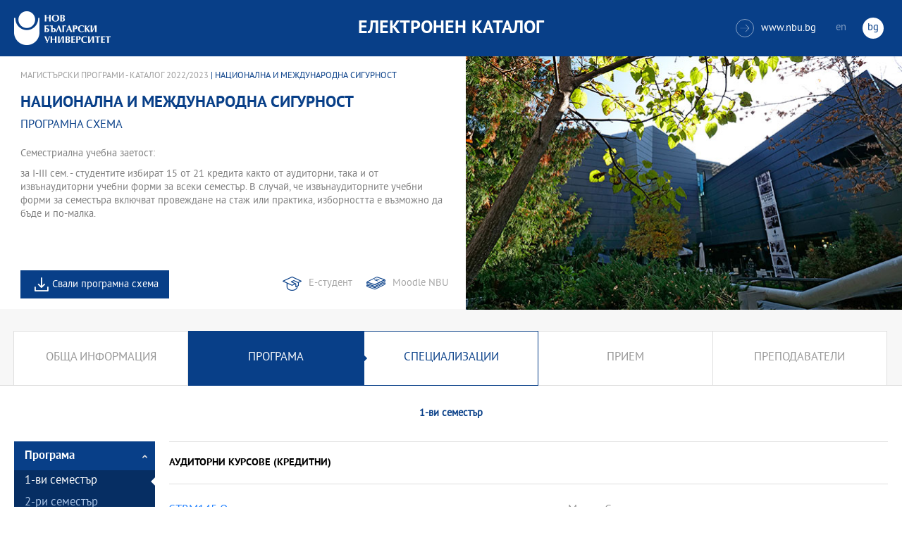

--- FILE ---
content_type: text/html
request_url: https://ecatalog.nbu.bg/default.asp?V_Year=2022&PageShow=programpresent&P_Menu=courses&Fac_ID=4&M_PHD=0&P_ID=992&TabIndex=4
body_size: 29200
content:


<!-- 
за въртенето 
в inc_firstpage    
виж public\js\main.js 
function home_carousel() 
var time = 70000; // time in seconds бяха 7
-->


<!DOCTYPE html>
<html>
	<head>

<!-- Global site tag (gtag.js) - Google Analytics -->
<script async src="https://www.googletagmanager.com/gtag/js?id=UA-31920441-1"></script>
<script>
  window.dataLayer = window.dataLayer || [];
  function gtag(){dataLayer.push(arguments);}
  gtag('js', new Date());

  gtag('config', 'UA-31920441-1');
</script>

		<title>Национална и международна сигурност - магистърска програма НБУ</title>
		<meta charset="utf-8" />


		<meta name="viewport" content="width=device-width, initial-scale=1.0, maximum-scale=1.0, user-scalable=0" />
		<link rel="stylesheet" type="text/css" href="public/css/owl.carousel.min.css">
        <link rel="stylesheet" type="text/css" href="public/css/jquery.mCustomScrollbar.min.css">
		<link rel="stylesheet" type="text/css" href="public/css/animate.css">
		<link rel="stylesheet" type="text/css" href="public/css/styles.css">
		<script type="text/javascript" src="public/js/jquery-1.12.3.min.js"></script>
		<script type="text/javascript" src="public/js/owl.carousel.js"></script>
	
		<script type="text/javascript" src="public/js/jquery.mousewheel-3.0.6.min.js"></script>
		<script type="text/javascript" src="public/js/jquery.mCustomScrollbar.min.js"></script>

		<script type="text/javascript" src="public/js/main.js"></script>

	</head>
	<body>



		<div class="wrapper home">




            <!-- основно меню -->
			<header id="main">
                
                <!-- за мобилна версия -->
				<div class="mobile_navigation">
					<a class="logo" href="Default.asp?V_Year=2025&l=" title="Електронен каталог на НБУ">
						<img src="public/images/logo_nbu_small.png" width="36" height="48" alt="logo" />
					</a>

					<h1>Електронен каталог</h1>

					<span class="menu_trigger">
						<span class="m_line"></span>
						<span class="m_line"></span>
						<span class="m_line"></span>
					</span>
					<nav class="main">
						<div class="navigation_wrap">
                            <!-- менюто горе ляво на мобилната версия -->
							<ul>

								<li>
									<a href="default.asp?V_Year=2025&PageShow=listprograms&Fac_ID=3&M_PHD=0&TabIndex=1&l=0" title="">Бакалавърски програми</a>
								</li>
								<li>
									<a href="default.asp?V_Year=2025&PageShow=listprograms&Fac_ID=4&M_PHD=0&TabIndex=1" title="">Магистърски програми</a>
								</li>
								<li>
									<a href="default.asp?V_Year=2025&PageShow=listprograms&Fac_ID=4&M_PHD=1&TabIndex=1" title="">Докторски програми</a>
								</li>
								<li>
									<a href="default.asp?V_Year=2025&PageShow=listprograms&Fac_ID=13&M_PHD=1&TabIndex=1" title="">Дистанционни програми</a>
								</li>
								<li>
									<a href="javascript:;" title="">Индивидуални програми</a>
								</li>
								<li>
									<a href="javascript:;" title="">Майнър програми</a>
								</li>
								<li>
									<a href="javascript:;" title="">Общообразователни програми</a>
								</li>


							</ul>

							<div class="header-right">
								<a href="http://www.nbu.bg/" target="_blank" title="Към основния сайт на Нов български университет">
									<span class="icon-link">&#xe906;</span>www.nbu.bg
								</a>

								<div class="lang-switch">
									<a href="Default.asp?V_Year=2022&l=1"  >en</a>
									<a href="Default.asp"  class="active">bg</a>
								</div>
							</div>
						</div>
					</nav>
				</div>
                <!-- end мобилна версия -->

                <!-- за десктоп версия -->
				<div class="desktop_navigation">
					<a href="Default.asp?V_Year=2025&l=" class="logo" title="">
						<img src="public/images/nbu_logo_bg.png" width="137" height="48" alt="logo" />
					</a>

					<h1>Електронен каталог</h1>

					<div class="header-right">
						<a href="http://www.nbu.bg/" target="_blank" title="Към основния сайт на Нов български университет">
							<span class="icon-link">&#xe906;</span>www.nbu.bg
						</a>

						<div class="lang-switch">
							<a href="Default.asp?V_Year=2022&l=1"  >en</a>
							<a href="Default.asp"  class="active">bg</a>
						</div>
					</div>
				</div>
                <!-- end за десктоп версия -->

			</header>
            <!-- end основно меню -->



			<div class="content">

    

<!--
        <iframe width="640" height="360" src="https://www.youtube.com/embed/Wzldsmdhgcg" frameborder="0" allowfullscreen></iframe>
        <figure><img width="640" height="361" src="public/images/temp/image_temp.jpg" alt="missing image"><figcaption></figcaption></figure>
-->



		<div class="wrapper">


			<div class="content">
				<div class="main-content">

<!-- тук взимам JPG_Name -->



					<div class="content-wrapper">
						<div>

                            <!-- дават се стойности в inc_programPresent.asp -->
							<div class="breadcrumbs"><a href="default.asp?V_Year=2022&PageShow=listprograms&Fac_ID=4&M_PHD=0&TabIndex=4">Магистърски програми - Каталог 2022/2023</a> | Национална и международна сигурност</div>

							<h2 class="main-title">Национална и международна сигурност</h2>

							<h3>Програмна схема</h3>

							<div class="full-content">
								<div class="scroll-content-wrapper">
									<div class="rich-text">
										<p>
                                            Семестриална учебна заетост:<p>
за І-III сем. - студентите избират 15 от 21 кредита както от аудиторни, така и от извънаудиторни учебни форми за всеки семестър. В случай, че извънаудиторните учебни форми за семестъра включват провеждане на стаж или практика, изборността е възможно да бъде и по-малка.<p>

										</p>
									</div>
									<a class="read-more-mobile" href="javascript:;" data-close="скрий" data-open="прочети още">прочети още</a>
								</div>

								<div class="button-wrapper link-buttons">
									<a class="icon-download" href="PS/MSN2022-01.PDF" target="_blank">Свали програмна схема</a>
									<a class="icon-e-student" href="https://student.nbu.bg" target="_blank">Е-студент</a>
									<a class="icon-moodle" href="https://e-edu.nbu.bg/" target="_blank">Moodle NBU</a>
								</div>
								<script type="text/javascript">
								    (function ($) {
								        $(window).on("load", function () {

								            $.mediaMatch({
								                media: 'min-width: 1025px',
								                in: function () {
								                    $(".scroll-content-wrapper").mCustomScrollbar({
								                        setHeight: parseInt((($('.content-image').height() / 2) - 5), 10)
								                    });
								                },
								                out: function () {
								                    $(".scroll-content-wrapper").mCustomScrollbar("destroy").removeAttr('style');
								                }
								            });
								        });
								    })(jQuery);
								</script>
							</div>
						</div>

						<div class="content-image">
                            <figure><img width="640" height="361" src="ProgramIMG/992.JPG" alt="Национална и международна сигурност"><figcaption></figcaption></figure>
                            <!--
							<figure>
							    <img width="640" height="361" src="public/images/temp/image_temp.jpg" alt="missing image">
							    <figcaption></figcaption>
							</figure>
                            -->
						</div>

					</div>



					<div class="content-wrapper">

						<div class="tabs-wrapper always-visible schedule-page">
							<ul class="has-additional">

								<li  >
									<a href="default.asp?V_Year=2022&PageShow=programpresent&P_Menu=generalinfo&Fac_ID=4&M_PHD=0&P_ID=992&TabIndex=4" title="">Обща информация</a>
								</li>

								<li  class="tab-has-additional active"  >
									<a href="default.asp?V_Year=2022&PageShow=programpresent&P_Menu=courses&Fac_ID=4&M_PHD=0&P_ID=992&TabIndex=4" title="">Програма</a>
								</li>

								<li data-relation="is-additional" >
									<a href="default.asp?V_Year=2022&ModSpecMenu=spec&PageShow=programpresent&P_Menu=courses&Fac_ID=4&M_PHD=0&P_ID=992&TabIndex=4" title="">Специализации</a>
								</li>

								<li  >
									<a href="default.asp?V_Year=2022&PageShow=programpresent&P_Menu=admission&Fac_ID=4&M_PHD=0&P_ID=992&TabIndex=4" title="">Прием</a>
								</li>

								<li  >
									<a href="default.asp?V_Year=2022&PageShow=programpresent&P_Menu=teachers&Fac_ID=4&M_PHD=0&P_ID=992&TabIndex=4" title="">Преподаватели</a>
								</li>

<!--
								<li class="active">
									<a href="programs_list_inner.html" title="">обща информация</a>
								</li>
								<li>
									<a href="programs_schedule.html" title="">Програма 1-ва част</a>
								</li>
								<li>
									<a href="programs_schedule_part2.html" title="">Програма 2-ра част</a>
								</li>
								<li>
									<a href="javascript:;" title="">прием</a>
								</li>
								<li>
									<a href="programs_list_inner_teachers.html" title="">Преподаватели</a>
								</li>
-->
							</ul>



							<div class="page-title">
                                <h4>1-ви семестър</h4>
							</div>

<!-- тук ако има избрана специализация или модул
							<div class="page-title">
								<h2>Преподавател по руски език</h2>
								<a class="button-back" href="programs_schedule_part_additional.html" title="">Всички специализации</a>
							</div>
-->

							<div class="tabs-content-wrapper">
								<aside class="inner-nav">
									<nav class="accordion">

										<a class="title opened" href="javascript:;" title="">Програма</a>
										<div class="data">

								<!--			<a  href="default.asp?V_Year=2022&YSem=20&Mod_ID=&Spec_ID=&PageShow=programpresent&P_Menu=courses&Fac_ID=4&M_PHD=0&P_ID=992&TabIndex=4" title="">Подготвителен модул</a> -->

											<a  class="active"  href="default.asp?V_Year=2022&YSem=1&Mod_ID=&Spec_ID=&PageShow=programpresent&P_Menu=courses&Fac_ID=4&M_PHD=0&P_ID=992&TabIndex=4" title="">1-ви семестър</a>

											<a   href="default.asp?V_Year=2022&YSem=2&Mod_ID=&Spec_ID=&PageShow=programpresent&P_Menu=courses&Fac_ID=4&M_PHD=0&P_ID=992&TabIndex=4" title="">2-ри семестър</a>

										<a class="title closed" href="javascript:;" title="">&nbsp;</a>
										<div class="data">

											<a   href="default.asp?V_Year=2022&YSem=20&Mod_ID=&Spec_ID=&PageShow=programpresent&P_Menu=courses&Fac_ID=4&M_PHD=0&P_ID=992&TabIndex=4" title="">Подготвителни курсове</a>

										</div>



<!--
										<a class="title opened" href="javascript:;" title="">Първа година</a>
										<div class="data">
											<a class="active" href="javascript:;" title="">I-ви семестър</a>
											<a href="javascript:;" title="">II-ри семестър</a>
										</div>

										<a class="title" title="">Втора година</a>
										<div class="data">
											<a href="javascript:;" title="">III-ви семестър</a>
											<a href="javascript:;" title="">IV-ри семестър</a>
										</div>
-->



									</nav>
								</aside>

								<div class="tabs-content schedule-items accordion">

									<h2 class="title opened">Аудиторни курсове (кредитни)</h2>

				
									<div class="teachers-list data">
										<ul>
					
											<li>
												<a title="" href="default.asp?V_Year=2022&YSem=1&Spec_ID=&Mod_ID=&PageShow=coursepresent&P_Menu=courses&Fac_ID=4&M_PHD=0&P_ID=992&TabIndex=4&K_ID=35542&K_TypeID=10">CTRM145&nbsp;Оцеляване в терористична среда</a>
												<span>
													<span>


														<a href="default.asp?V_Year=2022&YSem=&Spec_ID=&Mod_ID=&PageShow=teacherpresent&P_Menu=courses&Fac_ID=4&M_PHD=0&P_ID=992&TabIndex=4&T_ID=7880" title="">
доц. д-р Марин Станчев
														</a>

													</span>
		
		<span>30&nbsp;ч.&nbsp;3&nbsp;кр.</span>

<!--
<span>30 ч., 1/2, 3 кр</span>
-->

												</span>
											</li>
					
											<li>
												<a title="" href="default.asp?V_Year=2022&YSem=1&Spec_ID=&Mod_ID=&PageShow=coursepresent&P_Menu=courses&Fac_ID=4&M_PHD=0&P_ID=992&TabIndex=4&K_ID=23950&K_TypeID=10">DDSM104&nbsp;Системи за сигурност и отбрана</a>
												<span>
													<span>


														<a href="default.asp?V_Year=2022&YSem=&Spec_ID=&Mod_ID=&PageShow=teacherpresent&P_Menu=courses&Fac_ID=4&M_PHD=0&P_ID=992&TabIndex=4&T_ID=4870" title="">
проф. Георги Бахчеванов,&nbsp;д.н. 
														</a>

													</span>
		
		<span>30&nbsp;ч.&nbsp;3&nbsp;кр.</span>

<!--
<span>30 ч., 1/2, 3 кр</span>
-->

												</span>
											</li>
					
											<li>
												<a title="" href="default.asp?V_Year=2022&YSem=1&Spec_ID=&Mod_ID=&PageShow=coursepresent&P_Menu=courses&Fac_ID=4&M_PHD=0&P_ID=992&TabIndex=4&K_ID=9805&K_TypeID=10">NISM111&nbsp;Основи на сигурността</a>
												<span>
													<span>


														<a href="default.asp?V_Year=2022&YSem=&Spec_ID=&Mod_ID=&PageShow=teacherpresent&P_Menu=courses&Fac_ID=4&M_PHD=0&P_ID=992&TabIndex=4&T_ID=181" title="">
проф. д-р Христо Георгиев
														</a>

													</span>
		
		<span>30&nbsp;ч.&nbsp;3&nbsp;кр.</span>

<!--
<span>30 ч., 1/2, 3 кр</span>
-->

												</span>
											</li>
					
											<li>
												<a title="" href="default.asp?V_Year=2022&YSem=1&Spec_ID=&Mod_ID=&PageShow=coursepresent&P_Menu=courses&Fac_ID=4&M_PHD=0&P_ID=992&TabIndex=4&K_ID=9803&K_TypeID=10">NISM112&nbsp;Гражданско-военни отношения и граждански контрол върху политиката на сигурност</a>
												<span>
													<span>


														<a href="default.asp?V_Year=2022&YSem=&Spec_ID=&Mod_ID=&PageShow=teacherpresent&P_Menu=courses&Fac_ID=4&M_PHD=0&P_ID=992&TabIndex=4&T_ID=4870" title="">
проф. Георги Бахчеванов,&nbsp;д.н. 
														</a>

													</span>
		
		<span>30&nbsp;ч.&nbsp;3&nbsp;кр.</span>

<!--
<span>30 ч., 1/2, 3 кр</span>
-->

												</span>
											</li>
					
											<li>
												<a title="" href="default.asp?V_Year=2022&YSem=1&Spec_ID=&Mod_ID=&PageShow=coursepresent&P_Menu=courses&Fac_ID=4&M_PHD=0&P_ID=992&TabIndex=4&K_ID=9811&K_TypeID=10">NISM121&nbsp;Международно сътрудничество в борбата с тероризма</a>
												<span>
													<span>


														<a href="default.asp?V_Year=2022&YSem=&Spec_ID=&Mod_ID=&PageShow=teacherpresent&P_Menu=courses&Fac_ID=4&M_PHD=0&P_ID=992&TabIndex=4&T_ID=7851" title="">
 д-р Вероника Стоилова
														</a>

													</span>
		
		<span>30&nbsp;ч.&nbsp;3&nbsp;кр.</span>

<!--
<span>30 ч., 1/2, 3 кр</span>
-->

												</span>
											</li>
					
											<li>
												<a title="" href="default.asp?V_Year=2022&YSem=1&Spec_ID=&Mod_ID=&PageShow=coursepresent&P_Menu=courses&Fac_ID=4&M_PHD=0&P_ID=992&TabIndex=4&K_ID=47165&K_TypeID=10">NISM129&nbsp;Международни отношения и сигурност</a>
												<span>
													<span>


														<a href="default.asp?V_Year=2022&YSem=&Spec_ID=&Mod_ID=&PageShow=teacherpresent&P_Menu=courses&Fac_ID=4&M_PHD=0&P_ID=992&TabIndex=4&T_ID=7243" title="">
доц. д-р Дафинка Сидова
														</a>

													</span>
		
		<span>30&nbsp;ч.&nbsp;3&nbsp;кр.</span>

<!--
<span>30 ч., 1/2, 3 кр</span>
-->

												</span>
											</li>
					
											<li>
												<a title="" href="default.asp?V_Year=2022&YSem=1&Spec_ID=&Mod_ID=&PageShow=coursepresent&P_Menu=courses&Fac_ID=4&M_PHD=0&P_ID=992&TabIndex=4&K_ID=11650&K_TypeID=10">NISM224&nbsp;Геополитика и сигурност</a>
												<span>
													<span>


														<a href="default.asp?V_Year=2022&YSem=&Spec_ID=&Mod_ID=&PageShow=teacherpresent&P_Menu=courses&Fac_ID=4&M_PHD=0&P_ID=992&TabIndex=4&T_ID=7156" title="">
доц. д-р Михаел Димитров
														</a>

													</span>
		
		<span>30&nbsp;ч.&nbsp;3&nbsp;кр.</span>

<!--
<span>30 ч., 1/2, 3 кр</span>
-->

												</span>
											</li>
				
										</ul>
									</div>

									<h2 class="title opened">Тренингови курсове</h2>

				
									<div class="teachers-list data">
										<ul>
					
											<li>
												<a title="" href="default.asp?V_Year=2022&YSem=1&Spec_ID=&Mod_ID=&PageShow=coursepresent&P_Menu=courses&Fac_ID=4&M_PHD=0&P_ID=992&TabIndex=4&K_ID=51173&K_TypeID=77">CTRM110&nbsp;Проект: Оцеляване в терористична среда</a>
												<span>
													<span>


														<a href="default.asp?V_Year=2022&YSem=&Spec_ID=&Mod_ID=&PageShow=teacherpresent&P_Menu=courses&Fac_ID=4&M_PHD=0&P_ID=992&TabIndex=4&T_ID=7880" title="">
доц. д-р Марин Станчев
														</a>

													</span>
		
		<span>6&nbsp;ч.&nbsp;3&nbsp;кр.</span>

<!--
<span>30 ч., 1/2, 3 кр</span>
-->

												</span>
											</li>
					
											<li>
												<a title="" href="default.asp?V_Year=2022&YSem=1&Spec_ID=&Mod_ID=&PageShow=coursepresent&P_Menu=courses&Fac_ID=4&M_PHD=0&P_ID=992&TabIndex=4&K_ID=51174&K_TypeID=77">DDSM112&nbsp;Проект: Системи за сигурност и отбрана</a>
												<span>
													<span>


														<a href="default.asp?V_Year=2022&YSem=&Spec_ID=&Mod_ID=&PageShow=teacherpresent&P_Menu=courses&Fac_ID=4&M_PHD=0&P_ID=992&TabIndex=4&T_ID=4870" title="">
проф. Георги Бахчеванов,&nbsp;д.н. 
														</a>

													</span>
		
		<span>6&nbsp;ч.&nbsp;3&nbsp;кр.</span>

<!--
<span>30 ч., 1/2, 3 кр</span>
-->

												</span>
											</li>
					
											<li>
												<a title="" href="default.asp?V_Year=2022&YSem=1&Spec_ID=&Mod_ID=&PageShow=coursepresent&P_Menu=courses&Fac_ID=4&M_PHD=0&P_ID=992&TabIndex=4&K_ID=51175&K_TypeID=77">NISM269&nbsp;Проект: Основи на сигурността</a>
												<span>
													<span>


														<a href="default.asp?V_Year=2022&YSem=&Spec_ID=&Mod_ID=&PageShow=teacherpresent&P_Menu=courses&Fac_ID=4&M_PHD=0&P_ID=992&TabIndex=4&T_ID=181" title="">
проф. д-р Христо Георгиев
														</a>

													</span>
		
		<span>6&nbsp;ч.&nbsp;3&nbsp;кр.</span>

<!--
<span>30 ч., 1/2, 3 кр</span>
-->

												</span>
											</li>
					
											<li>
												<a title="" href="default.asp?V_Year=2022&YSem=1&Spec_ID=&Mod_ID=&PageShow=coursepresent&P_Menu=courses&Fac_ID=4&M_PHD=0&P_ID=992&TabIndex=4&K_ID=51176&K_TypeID=77">NISM270&nbsp;Проект: Гражданско-военно отношения и граждански контрол върху политиката на сигурност</a>
												<span>
													<span>


														<a href="default.asp?V_Year=2022&YSem=&Spec_ID=&Mod_ID=&PageShow=teacherpresent&P_Menu=courses&Fac_ID=4&M_PHD=0&P_ID=992&TabIndex=4&T_ID=4870" title="">
проф. Георги Бахчеванов,&nbsp;д.н. 
														</a>

													</span>
		
		<span>6&nbsp;ч.&nbsp;3&nbsp;кр.</span>

<!--
<span>30 ч., 1/2, 3 кр</span>
-->

												</span>
											</li>
					
											<li>
												<a title="" href="default.asp?V_Year=2022&YSem=1&Spec_ID=&Mod_ID=&PageShow=coursepresent&P_Menu=courses&Fac_ID=4&M_PHD=0&P_ID=992&TabIndex=4&K_ID=51177&K_TypeID=77">NISM271&nbsp;Проект: Международно сътрудничество в борбата с тероризма</a>
												<span>
													<span>


														<a href="default.asp?V_Year=2022&YSem=&Spec_ID=&Mod_ID=&PageShow=teacherpresent&P_Menu=courses&Fac_ID=4&M_PHD=0&P_ID=992&TabIndex=4&T_ID=7851" title="">
 д-р Вероника Стоилова
														</a>

													</span>
		
		<span>6&nbsp;ч.&nbsp;3&nbsp;кр.</span>

<!--
<span>30 ч., 1/2, 3 кр</span>
-->

												</span>
											</li>
					
											<li>
												<a title="" href="default.asp?V_Year=2022&YSem=1&Spec_ID=&Mod_ID=&PageShow=coursepresent&P_Menu=courses&Fac_ID=4&M_PHD=0&P_ID=992&TabIndex=4&K_ID=51179&K_TypeID=77">NISM272&nbsp;Проект: Международни отношения и сигурност</a>
												<span>
													<span>


														<a href="default.asp?V_Year=2022&YSem=&Spec_ID=&Mod_ID=&PageShow=teacherpresent&P_Menu=courses&Fac_ID=4&M_PHD=0&P_ID=992&TabIndex=4&T_ID=7243" title="">
доц. д-р Дафинка Сидова
														</a>

													</span>
		
		<span>6&nbsp;ч.&nbsp;3&nbsp;кр.</span>

<!--
<span>30 ч., 1/2, 3 кр</span>
-->

												</span>
											</li>
					
											<li>
												<a title="" href="default.asp?V_Year=2022&YSem=1&Spec_ID=&Mod_ID=&PageShow=coursepresent&P_Menu=courses&Fac_ID=4&M_PHD=0&P_ID=992&TabIndex=4&K_ID=51180&K_TypeID=77">NISM274&nbsp;Проект: Геополитика и сигурност</a>
												<span>
													<span>


														<a href="default.asp?V_Year=2022&YSem=&Spec_ID=&Mod_ID=&PageShow=teacherpresent&P_Menu=courses&Fac_ID=4&M_PHD=0&P_ID=992&TabIndex=4&T_ID=7156" title="">
доц. д-р Михаел Димитров
														</a>

													</span>
		
		<span>6&nbsp;ч.&nbsp;3&nbsp;кр.</span>

<!--
<span>30 ч., 1/2, 3 кр</span>
-->

												</span>
											</li>
				
										</ul>
									</div>

<!--
									<h2 class="title opened">Задължителни аудиторни курсове</h2>
									<div class="teachers-list data">
										<ul>
											<li>
												<a title="" href="javascript:;">GENB023 Наука за езика</a>
												<span>
													<span>
														<a href="javascript:;" title="">
															проф. Мария Китова-Василева, д.н.
														</a>
														<a href="javascript:;" title="">
															проф. Мони Алмалех, д.н.
														</a>
														<a href="javascript:;" title="">
															проф. Иван Касабов, д.н.
														</a>
													</span>

													<span>30 ч., 1/2, 3 кр</span>
												</span>
											</li>
										</ul>
									</div>
-->

								</div>
							</div>












						</div>

					</div>
				</div>
			</div>

		</div>






			</div>


		</div>

    

		<footer>
			<div class="inner-wrapper">
				<div class="categories_wrapper">
					<nav>
						<span class="left">left</span>
						<span class="right">right</span>
						<div class="mask">
							<ul>
								<li>
									<a href="javascript:;" title="">Електронни услуги</a>
								</li>
								<li>
									<a href="javascript:;" title="">e-learning</a>
								</li>
								<li>
									<a href="javascript:;" title="">УНИВЕРСИТЕТСКИ КАМПУС</a>
								</li>
								<li>
									<a href="javascript:;" title="">Администрация</a>
								</li>
							</ul>
						</div>
					</nav>
					<div class="categories">
						<div class="categories_cont">
							<div class="categories_wrap">
								<div class="box">
									<ul>
										<li>
											<a href="https://cstudent.nbu.bg" target="_blank" title="кандидат-студент - НБУ">ⓔ-кандидат-студент</a>
										</li>
										<li>
											<a href="https://student.nbu.bg" target="_blank" title="е-студент - НБУ">ⓔ-студент</a>
										</li>
										<li>
											<a href="https://teacher.nbu.bg" target="_blank" title="">ⓔ-преподавател</a>
										</li>
										<li>
											<a href="https://mail.nbu.bg/" target="_blank" title="">ⓔ-mail</a>
										</li>
									</ul>
								</div>
								<div class="box">
									<ul>
										<li>
											<a href="https://e-edu.nbu.bg/" target="_blank" title="">MOODLE</a>
										</li>
										<li>
											<a href="https://qopac.nbu.bg/EOSWebOPAC/OPAC/Index.aspx" target="_blank" title="">ⓔ-библиотека</a>
										</li>
										<li>
											<a href="http://ebox.nbu.bg/" target="_blank" title="">ⓔ-книги и сайтове</a>
										</li>
										<li>
											<a href="http://cc.nbu.bg/" target="_blank" title="">ⓔ-training</a>
										</li>
									</ul>
								</div>
								<div class="box">
									<ul>
										<li>
											<a href="https://nbu.bg/bg/za-nbu/nov-bylgarski-universitet/universitetski-kampus/studentski-centyr" target="_blank" title="">Студентски център</a>
										</li>
										<li>
											<a href="https://nbu.bg/bg/za-nbu/nov-bylgarski-universitet/universitetski-kampus/sporten-kompleks" target="_blank" title="">Спортен комплекс</a>
										</li>
										<li>
											<a href="https://nbu.bg/bg/za-nbu/nov-bylgarski-universitet/universitetski-kampus/medicinski-centyr" target="_blank" title="">Медицински център</a>
										</li>
										<li>
											<a href="http://bookshop.nbu.bg/" target="_blank" title="">Книжарници</a>
										</li>
									</ul>
								</div>
								<div class="box">
									<ul>
										<li>
											<a href="https://nbu.bg/bg/za-nbu/struktura-i-upravlenie/administraciq-na-nastoqtelstvoto" target="_blank" title="">Администрация на Настоятелството</a>
										</li>
										<li>
											<a href="https://nbu.bg/bg/za-nbu/struktura-i-upravlenie/centralna-universitetska-administraciq" target="_blank" title="">Централна университетска администрация</a>
										</li>
										<li>
											<a href="https://nbu.bg/bg/za-nbu/struktura-i-upravlenie/centralna-studentska-administraciq" target="_blank" title="">Централна студентска администрация</a>
										</li>
										<li>
											<a href="https://nbu.bg/bg/fakulteti/fakulteti" target="_blank" title="">Факултети</a>
										</li>

									</ul>
								</div>
							</div>
						</div>
					</div>
				</div>
				<div class="line">
					<div class="social">
						<a href="mailto:info@nbu.bg" title=""><span class="tolltip">Свържи се с нас</span>&#xe600;</a>

						<a href="https://www.facebook.com/pages/New-Bulgarian-University/60408350928" target="_blank" title=""><span class="tolltip">Facebook</span>&#xe601;</a>



						<a href="https://twitter.com/NBUSofia" target="_blank" title=""><span class="tolltip">Twitter</span>&#xe602;</a>
						<a href="https://www.youtube.com/channel/UCa-YjledUY4p8kA4nky7Sxg" target="_blank" title=""><span class="tolltip">Youtube</span>&#xe603;</a>
						<!-- <a href="javascript:;" title=""><span class="tolltip">nbu</span>&#xe604;</a> -->

					</div>
					<div class="copyright">
						<a class="logo" href="javascript:;" title=""><img src="public/images/mag_logo.png" width="114" height="21" alt="logo"/></a>
						<small>Copyright © 2016 НБУ. Всички права запазени.</small>
					</div>
				</div>
			</div>
		</footer>
        
          




	</body>
</html>


